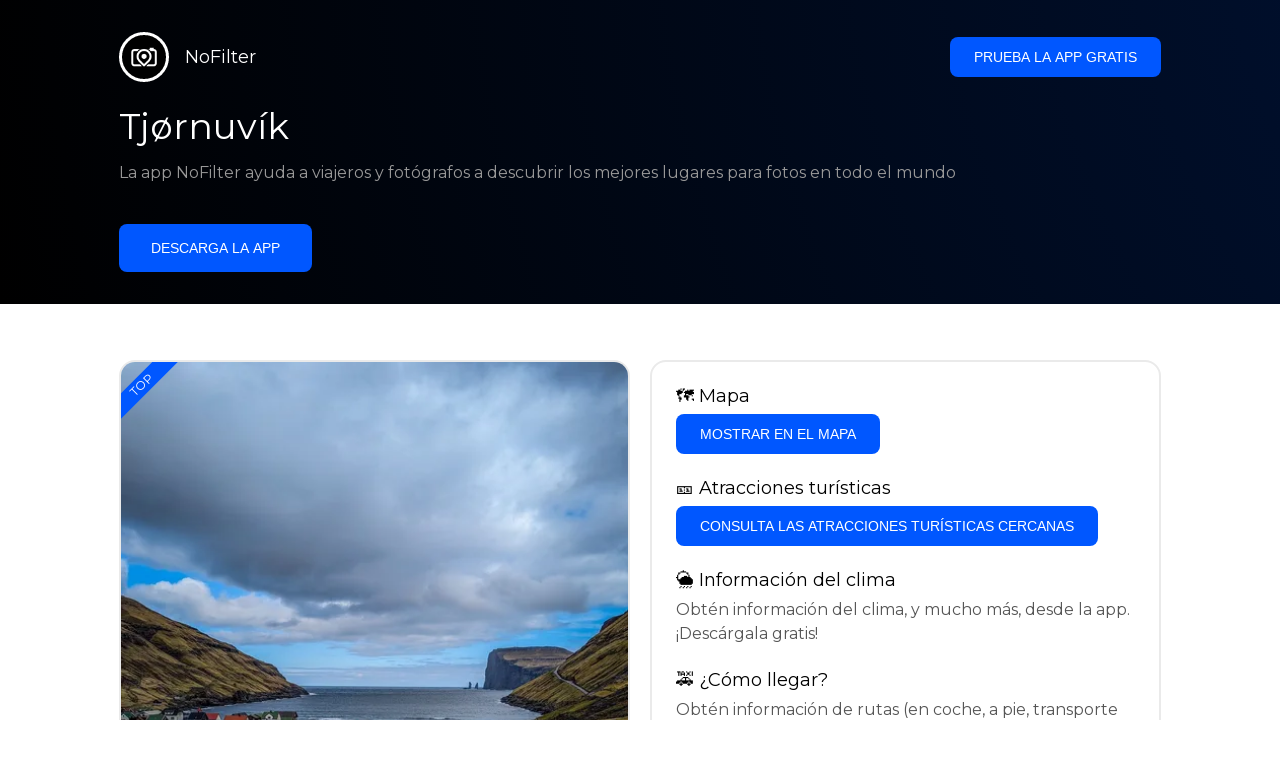

--- FILE ---
content_type: text/html; charset=utf-8
request_url: https://getnofilter.com/es/spot/tj%C3%B8rnuvik-in-faroe-islands
body_size: 7241
content:
<!DOCTYPE html><html lang="es"><head><meta charSet="utf-8"/><meta name="viewport" content="width=device-width, initial-scale=1"/><link rel="preload" href="/_next/static/media/e8f2fbee2754df70-s.p.9b7a96b4.woff2" as="font" crossorigin="" type="font/woff2"/><link rel="preload" as="image" href="https://statics.getnofilter.com/photos/small/4998ec00-0ee9-4535-ae85-77ec6a158409.webp" fetchPriority="high"/><link rel="stylesheet" href="/_next/static/chunks/f4e0acf8cdada3ec.css" data-precedence="next"/><link rel="stylesheet" href="/_next/static/chunks/a17c746e890e7cfa.css" data-precedence="next"/><link rel="preload" as="script" fetchPriority="low" href="/_next/static/chunks/4c52643e5f1cf96b.js"/><script src="/_next/static/chunks/743ef0792dd30de1.js" async=""></script><script src="/_next/static/chunks/8082ab48faca5ea1.js" async=""></script><script src="/_next/static/chunks/d7eefcf0774315f0.js" async=""></script><script src="/_next/static/chunks/turbopack-f738960383378dea.js" async=""></script><script src="/_next/static/chunks/ff1a16fafef87110.js" async=""></script><script src="/_next/static/chunks/7dd66bdf8a7e5707.js" async=""></script><script src="/_next/static/chunks/a5196e0b2ba7a278.js" async=""></script><script src="/_next/static/chunks/69506d7b84c9641d.js" async=""></script><meta name="next-size-adjust" content=""/><meta name="theme-color" content="#ffffff"/><title>Tjørnuvík - Faroe Islands</title><meta name="description" content="Tjørnuvík, ubicado en las Islas Feroe, ofrece una impresionante combinación de paisajes espectaculares, ideal para los entusiastas de la fotografía. Este pequeño pueblo está rodeado de montañas escarpadas y mira hacia el Atlántico Norte, presentando un telón de fondo crudo e indómito para la fotografía. Lo más destacado es la vista de los farallones Risin y Kellingin, que dominan el horizonte y están impregnados del folclore local. Estas formaciones son particularmente cautivadoras durante el atardecer o el amanecer y ofrecen un brillo mágico perfecto para la fotografía de paisajes. Tjørnuvík también sirve como punto de vista para capturar la aurora boreal en las Islas Feroe, y su mínima contaminación lumínica mejora la visibilidad de este fenómeno natural. La playa, con su arena negra única, ofrece un primer plano que contrasta con las imponentes montañas verdes, ideal para quienes buscan una mezcla de paisajes marítimos y montañosos escarpados en sus fotografías. Además, las tradicionales casas con techo de paja del pueblo permiten vislumbrar el estilo de vida de las Islas Feroe, añadiendo una dimensión cultural a su exploración fotográfica."/><meta name="author" content="Broda Noel"/><meta name="keywords" content="photo spots,photo location,best places to take photos,best instagrammable places,photo-travel app"/><meta name="robots" content="index, follow"/><meta name="apple-itunes-app" content="app-id=1445583976"/><meta name="fb:app_id" content="379133649596384"/><meta name="X-UA-Compatible" content="ie=edge"/><link rel="canonical" href="https://getnofilter.com/es/spot/tj%C3%B8rnuvik-in-faroe-islands"/><link rel="alternate" hrefLang="ar" href="https://getnofilter.com/ar/spot/tj%C3%B8rnuvik-in-faroe-islands"/><link rel="alternate" hrefLang="az" href="https://getnofilter.com/az/spot/tj%C3%B8rnuvik-in-faroe-islands"/><link rel="alternate" hrefLang="be" href="https://getnofilter.com/be/spot/tj%C3%B8rnuvik-in-faroe-islands"/><link rel="alternate" hrefLang="ca" href="https://getnofilter.com/ca/spot/tj%C3%B8rnuvik-in-faroe-islands"/><link rel="alternate" hrefLang="cs" href="https://getnofilter.com/cs/spot/tj%C3%B8rnuvik-in-faroe-islands"/><link rel="alternate" hrefLang="de" href="https://getnofilter.com/de/spot/tj%C3%B8rnuvik-in-faroe-islands"/><link rel="alternate" hrefLang="en" href="https://getnofilter.com/en/spot/tj%C3%B8rnuvik-in-faroe-islands"/><link rel="alternate" hrefLang="es" href="https://getnofilter.com/es/spot/tj%C3%B8rnuvik-in-faroe-islands"/><link rel="alternate" hrefLang="fa" href="https://getnofilter.com/fa/spot/tj%C3%B8rnuvik-in-faroe-islands"/><link rel="alternate" hrefLang="fr" href="https://getnofilter.com/fr/spot/tj%C3%B8rnuvik-in-faroe-islands"/><link rel="alternate" hrefLang="hi" href="https://getnofilter.com/hi/spot/tj%C3%B8rnuvik-in-faroe-islands"/><link rel="alternate" hrefLang="hr" href="https://getnofilter.com/hr/spot/tj%C3%B8rnuvik-in-faroe-islands"/><link rel="alternate" hrefLang="hu" href="https://getnofilter.com/hu/spot/tj%C3%B8rnuvik-in-faroe-islands"/><link rel="alternate" hrefLang="id" href="https://getnofilter.com/id/spot/tj%C3%B8rnuvik-in-faroe-islands"/><link rel="alternate" hrefLang="in" href="https://getnofilter.com/id/spot/tj%C3%B8rnuvik-in-faroe-islands"/><link rel="alternate" hrefLang="is" href="https://getnofilter.com/is/spot/tj%C3%B8rnuvik-in-faroe-islands"/><link rel="alternate" hrefLang="it" href="https://getnofilter.com/it/spot/tj%C3%B8rnuvik-in-faroe-islands"/><link rel="alternate" hrefLang="ja" href="https://getnofilter.com/ja/spot/tj%C3%B8rnuvik-in-faroe-islands"/><link rel="alternate" hrefLang="ko" href="https://getnofilter.com/ko/spot/tj%C3%B8rnuvik-in-faroe-islands"/><link rel="alternate" hrefLang="nl" href="https://getnofilter.com/nl/spot/tj%C3%B8rnuvik-in-faroe-islands"/><link rel="alternate" hrefLang="pl" href="https://getnofilter.com/pl/spot/tj%C3%B8rnuvik-in-faroe-islands"/><link rel="alternate" hrefLang="pt" href="https://getnofilter.com/pt/spot/tj%C3%B8rnuvik-in-faroe-islands"/><link rel="alternate" hrefLang="ro" href="https://getnofilter.com/ro/spot/tj%C3%B8rnuvik-in-faroe-islands"/><link rel="alternate" hrefLang="ru" href="https://getnofilter.com/ru/spot/tj%C3%B8rnuvik-in-faroe-islands"/><link rel="alternate" hrefLang="sk" href="https://getnofilter.com/sk/spot/tj%C3%B8rnuvik-in-faroe-islands"/><link rel="alternate" hrefLang="sv" href="https://getnofilter.com/sv/spot/tj%C3%B8rnuvik-in-faroe-islands"/><link rel="alternate" hrefLang="th" href="https://getnofilter.com/th/spot/tj%C3%B8rnuvik-in-faroe-islands"/><link rel="alternate" hrefLang="tr" href="https://getnofilter.com/tr/spot/tj%C3%B8rnuvik-in-faroe-islands"/><link rel="alternate" hrefLang="uk" href="https://getnofilter.com/uk/spot/tj%C3%B8rnuvik-in-faroe-islands"/><link rel="alternate" hrefLang="vi" href="https://getnofilter.com/vi/spot/tj%C3%B8rnuvik-in-faroe-islands"/><link rel="alternate" hrefLang="zh" href="https://getnofilter.com/zh/spot/tj%C3%B8rnuvik-in-faroe-islands"/><meta property="og:title" content="Tjørnuvík - Faroe Islands"/><meta property="og:description" content="Tjørnuvík, ubicado en las Islas Feroe, ofrece una impresionante combinación de paisajes espectaculares, ideal para los entusiastas de la fotografía. Este pequeño pueblo está rodeado de montañas escarpadas y mira hacia el Atlántico Norte, presentando un telón de fondo crudo e indómito para la fotografía. Lo más destacado es la vista de los farallones Risin y Kellingin, que dominan el horizonte y están impregnados del folclore local. Estas formaciones son particularmente cautivadoras durante el atardecer o el amanecer y ofrecen un brillo mágico perfecto para la fotografía de paisajes. Tjørnuvík también sirve como punto de vista para capturar la aurora boreal en las Islas Feroe, y su mínima contaminación lumínica mejora la visibilidad de este fenómeno natural. La playa, con su arena negra única, ofrece un primer plano que contrasta con las imponentes montañas verdes, ideal para quienes buscan una mezcla de paisajes marítimos y montañosos escarpados en sus fotografías. Además, las tradicionales casas con techo de paja del pueblo permiten vislumbrar el estilo de vida de las Islas Feroe, añadiendo una dimensión cultural a su exploración fotográfica."/><meta property="og:url" content="https://getnofilter.com/es/spot/tj%C3%B8rnuvik-in-faroe-islands"/><meta property="og:site_name" content="NoFilter®"/><meta property="og:locale" content="es"/><meta property="og:image" content="https://statics.getnofilter.com/photos/regular/4998ec00-0ee9-4535-ae85-77ec6a158409.webp"/><meta property="og:image:width" content="3072"/><meta property="og:image:height" content="4080"/><meta property="og:image:alt" content="Tjørnuvík - Faroe Islands"/><meta property="og:type" content="website"/><meta name="twitter:card" content="summary_large_image"/><meta name="twitter:title" content="Tjørnuvík - Faroe Islands"/><meta name="twitter:description" content="Tjørnuvík, ubicado en las Islas Feroe, ofrece una impresionante combinación de paisajes espectaculares, ideal para los entusiastas de la fotografía. Este pequeño pueblo está rodeado de montañas escarpadas y mira hacia el Atlántico Norte, presentando un telón de fondo crudo e indómito para la fotografía. Lo más destacado es la vista de los farallones Risin y Kellingin, que dominan el horizonte y están impregnados del folclore local. Estas formaciones son particularmente cautivadoras durante el atardecer o el amanecer y ofrecen un brillo mágico perfecto para la fotografía de paisajes. Tjørnuvík también sirve como punto de vista para capturar la aurora boreal en las Islas Feroe, y su mínima contaminación lumínica mejora la visibilidad de este fenómeno natural. La playa, con su arena negra única, ofrece un primer plano que contrasta con las imponentes montañas verdes, ideal para quienes buscan una mezcla de paisajes marítimos y montañosos escarpados en sus fotografías. Además, las tradicionales casas con techo de paja del pueblo permiten vislumbrar el estilo de vida de las Islas Feroe, añadiendo una dimensión cultural a su exploración fotográfica."/><meta name="twitter:image" content="https://statics.getnofilter.com/photos/regular/4998ec00-0ee9-4535-ae85-77ec6a158409.webp"/><meta name="twitter:image:width" content="3072"/><meta name="twitter:image:height" content="4080"/><meta name="twitter:image:alt" content="Tjørnuvík - Faroe Islands"/><link rel="shortcut icon" href="/img/favicon-small.png"/><link rel="apple-touch-icon" href="/img/favicon.png"/><script src="/_next/static/chunks/a6dad97d9634a72d.js" noModule=""></script></head><body class="montserrat_a82a09f6-module__zj2oXG__className"><div hidden=""><!--$--><!--/$--></div><div class="Header-module__ldgnoG__root"><div class="content-wrapper"><div class="Header-module__ldgnoG__top"><a class="Logo-module__FeqWJG__root" href="/es"><div class="Logo-module__FeqWJG__image"></div><div class="Logo-module__FeqWJG__text">NoFilter</div></a><div class="desktopOnly"><button class="Button-module__e7WGRa__root   ">Prueba la app gratis</button></div></div><div class="Header-module__ldgnoG__center"><div class="Header-module__ldgnoG__left"><h1>Tjørnuvík</h1><p>La app NoFilter ayuda a viajeros y fotógrafos a descubrir los mejores lugares para fotos en todo el mundo</p><button class="Button-module__e7WGRa__root Button-module__e7WGRa__big  ">Descarga la app</button></div></div></div></div><div class="Spot-module__d2znca__root"><div class="content-wrapper" id="content"><article class="TheSpot-module__2jdcOG__root"><div class="TheSpot-module__2jdcOG__wrapper"><div class="TheSpot-module__2jdcOG__photo" data-n="1"><figure><img fetchPriority="high" class="img" src="https://statics.getnofilter.com/photos/small/4998ec00-0ee9-4535-ae85-77ec6a158409.webp" alt="Tjørnuvík - Faroe Islands" style="width:100%;aspect-ratio:0.7529411764705882"/><figcaption>Tjørnuvík - Faroe Islands</figcaption><div class="TheSpot-module__2jdcOG__data"><div class="TheSpot-module__2jdcOG__by"><div class="TheSpot-module__2jdcOG__avatar" style="background-image:url(https://statics.getnofilter.com/avatars/df914e94-b4a8-4ef1-98f2-aa44cb88adaf.jpg)"></div><a href="/es/pandorum">pandorum</a></div><div class="TheSpot-module__2jdcOG__name">Tjørnuvík</div><div class="TheSpot-module__2jdcOG__from">📍 <!-- -->Faroe Islands</div></div><div class="TheSpot-module__2jdcOG__description"><span>Tjørnuvík, ubicado en las Islas Feroe, ofrece una impresionante combinación de paisajes espectaculares, ideal para los entusiastas de la fotografía. Este pequeño pueblo está rodeado de montañas escarpadas y mira hacia el Atlántico Norte, presentando un telón de fondo crudo e indómito para la fotografía. Lo más destacado es la vista de los farallones Risin y Kellingin, que dominan el horizonte y están impregnados del folclore local. Estas formaciones son particularmente cautivadoras durante el atardecer o el amanecer y ofrecen un brillo mágico perfecto para la fotografía de paisajes. Tjørnuvík también sirve como punto de vista para capturar la aurora boreal en las Islas Feroe, y su mínima contaminación lumínica mejora la visibilidad de este fenómeno natural. La playa, con su arena negra única, ofrece un primer plano que contrasta con las imponentes montañas verdes, ideal para quienes buscan una mezcla de paisajes marítimos y montañosos escarpados en sus fotografías. Además, las tradicionales casas con techo de paja del pueblo permiten vislumbrar el estilo de vida de las Islas Feroe, añadiendo una dimensión cultural a su exploración fotográfica.</span></div></figure><div class="TheSpot-module__2jdcOG__top">TOP</div></div><div class="TheSpot-module__2jdcOG__actions"><h2 style="margin-top:0">🗺 <!-- -->Mapa</h2><button class="Button-module__e7WGRa__root   TheSpot-module__2jdcOG__checkButton">Mostrar en el mapa</button><h2>🎫 <!-- -->Atracciones turísticas</h2><button class="Button-module__e7WGRa__root   TheSpot-module__2jdcOG__checkButton">Consulta las atracciones turísticas cercanas</button><h2>🌦 <!-- -->Información del clima</h2><div class="TheSpot-module__2jdcOG__action_text">Obtén información del clima, y mucho más, desde la app. ¡Descárgala gratis!</div><h2>🚕 <!-- -->¿Cómo llegar?</h2><div class="TheSpot-module__2jdcOG__action_text">Obtén información de rutas (en coche, a pie, transporte público, etc.), y mucho más, desde la app. ¡Descárgala gratis!</div></div></div></article><div class="Spot-module__d2znca__download"><div class="JoinToday-module__8RVVCq__root"><div class="JoinToday-module__8RVVCq__wrapper"><div class="JoinToday-module__8RVVCq__text">¿Quieres ver más?<br/>Descarga la app. ¡Es gratis!</div><div class="JoinToday-module__8RVVCq__download"><button class="Button-module__e7WGRa__root Button-module__e7WGRa__big Button-module__e7WGRa__secondary ">Haz clic aquí</button></div></div></div></div></div></div><!--$--><!--/$--><div class="Footer-module__Grjkva__root"><div class="content-wrapper"><div class="Footer-module__Grjkva__wrapper"><div class="Footer-module__Grjkva__left"><div>NoFilter</div><div class="Footer-module__Grjkva__lema">Descubre los mejores lugares para fotos cercanos y en todo el mundo. Encuentra ubicaciones impresionantes revisadas por fotógrafos. App gratuita para Android e iOS</div><div class="Footer-module__Grjkva__title">Redes sociales</div><div class="Footer-module__Grjkva__socialMedia"><a href="https://instagram.com/getnofilter" target="_blank" rel="noopener noreferrer">@getnofilter</a></div></div><div class="Footer-module__Grjkva__center"><div><div class="Footer-module__Grjkva__title">Enlaces útiles</div><ul><li><a href="/es/blog">Blog</a></li><li><a href="/es/terms-of-use">Términos de uso</a></li><li><a href="/es/privacy-policy">Política de privacidad</a></li><li><a href="/es/developers">Developers</a></li><li><a href="es/brand-toolkit">Brand Toolkit</a></li><li><a href="/es/contact">Contáctanos</a></li></ul></div></div><div class="Footer-module__Grjkva__right"><div class="Footer-module__Grjkva__title">¿Quieres ver más?<br/>Descarga la app. ¡Es gratis!</div></div></div></div><div class="Footer-module__Grjkva__bottom"><div class="content-wrapper"><div>© Copyright - NoFilter</div></div></div></div><script src="/_next/static/chunks/4c52643e5f1cf96b.js" id="_R_" async=""></script><script>(self.__next_f=self.__next_f||[]).push([0])</script><script>self.__next_f.push([1,"1:\"$Sreact.fragment\"\n2:I[39756,[\"/_next/static/chunks/ff1a16fafef87110.js\",\"/_next/static/chunks/7dd66bdf8a7e5707.js\"],\"default\"]\n3:I[37457,[\"/_next/static/chunks/ff1a16fafef87110.js\",\"/_next/static/chunks/7dd66bdf8a7e5707.js\"],\"default\"]\n6:I[97367,[\"/_next/static/chunks/ff1a16fafef87110.js\",\"/_next/static/chunks/7dd66bdf8a7e5707.js\"],\"OutletBoundary\"]\n8:I[11533,[\"/_next/static/chunks/ff1a16fafef87110.js\",\"/_next/static/chunks/7dd66bdf8a7e5707.js\"],\"AsyncMetadataOutlet\"]\na:I[97367,[\"/_next/static/chunks/ff1a16fafef87110.js\",\"/_next/static/chunks/7dd66bdf8a7e5707.js\"],\"ViewportBoundary\"]\nc:I[97367,[\"/_next/static/chunks/ff1a16fafef87110.js\",\"/_next/static/chunks/7dd66bdf8a7e5707.js\"],\"MetadataBoundary\"]\nd:\"$Sreact.suspense\"\nf:I[68027,[],\"default\"]\n:HL[\"/_next/static/chunks/f4e0acf8cdada3ec.css\",\"style\"]\n:HL[\"/_next/static/media/e8f2fbee2754df70-s.p.9b7a96b4.woff2\",\"font\",{\"crossOrigin\":\"\",\"type\":\"font/woff2\"}]\n:HL[\"/_next/static/chunks/a17c746e890e7cfa.css\",\"style\"]\n"])</script><script>self.__next_f.push([1,"0:{\"P\":null,\"b\":\"UWq--zfgyL_2KVJYeWQsF\",\"p\":\"\",\"c\":[\"\",\"es\",\"spot\",\"tj%C3%B8rnuvik-in-faroe-islands\"],\"i\":false,\"f\":[[[\"\",{\"children\":[[\"lang\",\"es\",\"d\"],{\"children\":[\"spot\",{\"children\":[[\"slug\",\"tj%C3%B8rnuvik-in-faroe-islands\",\"d\"],{\"children\":[\"__PAGE__\",{}]}]}]},\"$undefined\",\"$undefined\",true]}],[\"\",[\"$\",\"$1\",\"c\",{\"children\":[null,[\"$\",\"$L2\",null,{\"parallelRouterKey\":\"children\",\"error\":\"$undefined\",\"errorStyles\":\"$undefined\",\"errorScripts\":\"$undefined\",\"template\":[\"$\",\"$L3\",null,{}],\"templateStyles\":\"$undefined\",\"templateScripts\":\"$undefined\",\"notFound\":[[[\"$\",\"title\",null,{\"children\":\"404: This page could not be found.\"}],[\"$\",\"div\",null,{\"style\":{\"fontFamily\":\"system-ui,\\\"Segoe UI\\\",Roboto,Helvetica,Arial,sans-serif,\\\"Apple Color Emoji\\\",\\\"Segoe UI Emoji\\\"\",\"height\":\"100vh\",\"textAlign\":\"center\",\"display\":\"flex\",\"flexDirection\":\"column\",\"alignItems\":\"center\",\"justifyContent\":\"center\"},\"children\":[\"$\",\"div\",null,{\"children\":[[\"$\",\"style\",null,{\"dangerouslySetInnerHTML\":{\"__html\":\"body{color:#000;background:#fff;margin:0}.next-error-h1{border-right:1px solid rgba(0,0,0,.3)}@media (prefers-color-scheme:dark){body{color:#fff;background:#000}.next-error-h1{border-right:1px solid rgba(255,255,255,.3)}}\"}}],[\"$\",\"h1\",null,{\"className\":\"next-error-h1\",\"style\":{\"display\":\"inline-block\",\"margin\":\"0 20px 0 0\",\"padding\":\"0 23px 0 0\",\"fontSize\":24,\"fontWeight\":500,\"verticalAlign\":\"top\",\"lineHeight\":\"49px\"},\"children\":404}],[\"$\",\"div\",null,{\"style\":{\"display\":\"inline-block\"},\"children\":[\"$\",\"h2\",null,{\"style\":{\"fontSize\":14,\"fontWeight\":400,\"lineHeight\":\"49px\",\"margin\":0},\"children\":\"This page could not be found.\"}]}]]}]}]],[]],\"forbidden\":\"$undefined\",\"unauthorized\":\"$undefined\"}]]}],{\"children\":[[\"lang\",\"es\",\"d\"],[\"$\",\"$1\",\"c\",{\"children\":[[[\"$\",\"link\",\"0\",{\"rel\":\"stylesheet\",\"href\":\"/_next/static/chunks/f4e0acf8cdada3ec.css\",\"precedence\":\"next\",\"crossOrigin\":\"$undefined\",\"nonce\":\"$undefined\"}],[\"$\",\"script\",\"script-0\",{\"src\":\"/_next/static/chunks/a5196e0b2ba7a278.js\",\"async\":true,\"nonce\":\"$undefined\"}]],\"$L4\"]}],{\"children\":[\"spot\",[\"$\",\"$1\",\"c\",{\"children\":[null,[\"$\",\"$L2\",null,{\"parallelRouterKey\":\"children\",\"error\":\"$undefined\",\"errorStyles\":\"$undefined\",\"errorScripts\":\"$undefined\",\"template\":[\"$\",\"$L3\",null,{}],\"templateStyles\":\"$undefined\",\"templateScripts\":\"$undefined\",\"notFound\":\"$undefined\",\"forbidden\":\"$undefined\",\"unauthorized\":\"$undefined\"}]]}],{\"children\":[[\"slug\",\"tj%C3%B8rnuvik-in-faroe-islands\",\"d\"],[\"$\",\"$1\",\"c\",{\"children\":[null,[\"$\",\"$L2\",null,{\"parallelRouterKey\":\"children\",\"error\":\"$undefined\",\"errorStyles\":\"$undefined\",\"errorScripts\":\"$undefined\",\"template\":[\"$\",\"$L3\",null,{}],\"templateStyles\":\"$undefined\",\"templateScripts\":\"$undefined\",\"notFound\":\"$undefined\",\"forbidden\":\"$undefined\",\"unauthorized\":\"$undefined\"}]]}],{\"children\":[\"__PAGE__\",[\"$\",\"$1\",\"c\",{\"children\":[\"$L5\",[[\"$\",\"link\",\"0\",{\"rel\":\"stylesheet\",\"href\":\"/_next/static/chunks/a17c746e890e7cfa.css\",\"precedence\":\"next\",\"crossOrigin\":\"$undefined\",\"nonce\":\"$undefined\"}],[\"$\",\"script\",\"script-0\",{\"src\":\"/_next/static/chunks/69506d7b84c9641d.js\",\"async\":true,\"nonce\":\"$undefined\"}]],[\"$\",\"$L6\",null,{\"children\":[\"$L7\",[\"$\",\"$L8\",null,{\"promise\":\"$@9\"}]]}]]}],{},null,false]},null,false]},null,false]},null,false]},null,false],[\"$\",\"$1\",\"h\",{\"children\":[null,[[\"$\",\"$La\",null,{\"children\":\"$Lb\"}],[\"$\",\"meta\",null,{\"name\":\"next-size-adjust\",\"content\":\"\"}]],[\"$\",\"$Lc\",null,{\"children\":[\"$\",\"div\",null,{\"hidden\":true,\"children\":[\"$\",\"$d\",null,{\"fallback\":null,\"children\":\"$Le\"}]}]}]]}],false]],\"m\":\"$undefined\",\"G\":[\"$f\",[]],\"s\":false,\"S\":true}\n"])</script><script>self.__next_f.push([1,"10:I[22016,[\"/_next/static/chunks/a5196e0b2ba7a278.js\",\"/_next/static/chunks/69506d7b84c9641d.js\"],\"default\"]\n"])</script><script>self.__next_f.push([1,"4:[\"$\",\"html\",null,{\"lang\":\"es\",\"children\":[\"$\",\"body\",null,{\"className\":\"montserrat_a82a09f6-module__zj2oXG__className\",\"children\":[[\"$\",\"$L2\",null,{\"parallelRouterKey\":\"children\",\"error\":\"$undefined\",\"errorStyles\":\"$undefined\",\"errorScripts\":\"$undefined\",\"template\":[\"$\",\"$L3\",null,{}],\"templateStyles\":\"$undefined\",\"templateScripts\":\"$undefined\",\"notFound\":\"$undefined\",\"forbidden\":\"$undefined\",\"unauthorized\":\"$undefined\"}],[\"$\",\"div\",null,{\"className\":\"Footer-module__Grjkva__root\",\"children\":[[\"$\",\"div\",null,{\"className\":\"content-wrapper\",\"children\":[\"$\",\"div\",null,{\"className\":\"Footer-module__Grjkva__wrapper\",\"children\":[[\"$\",\"div\",null,{\"className\":\"Footer-module__Grjkva__left\",\"children\":[[\"$\",\"div\",null,{\"children\":\"NoFilter\"}],[\"$\",\"div\",null,{\"className\":\"Footer-module__Grjkva__lema\",\"children\":\"Descubre los mejores lugares para fotos cercanos y en todo el mundo. Encuentra ubicaciones impresionantes revisadas por fotógrafos. App gratuita para Android e iOS\"}],[\"$\",\"div\",null,{\"className\":\"Footer-module__Grjkva__title\",\"children\":\"Redes sociales\"}],[\"$\",\"div\",null,{\"className\":\"Footer-module__Grjkva__socialMedia\",\"children\":[\"$\",\"a\",null,{\"href\":\"https://instagram.com/getnofilter\",\"target\":\"_blank\",\"rel\":\"noopener noreferrer\",\"children\":\"@getnofilter\"}]}]]}],[\"$\",\"div\",null,{\"className\":\"Footer-module__Grjkva__center\",\"children\":[\"$\",\"div\",null,{\"className\":\"$undefined\",\"children\":[[\"$\",\"div\",null,{\"className\":\"Footer-module__Grjkva__title\",\"children\":\"Enlaces útiles\"}],[\"$\",\"ul\",null,{\"children\":[[\"$\",\"li\",null,{\"children\":[\"$\",\"$L10\",null,{\"href\":\"/es/blog\",\"prefetch\":false,\"children\":\"Blog\"}]}],[\"$\",\"li\",null,{\"children\":[\"$\",\"$L10\",null,{\"href\":\"/es/terms-of-use\",\"prefetch\":false,\"children\":\"Términos de uso\"}]}],[\"$\",\"li\",null,{\"children\":[\"$\",\"$L10\",null,{\"href\":\"/es/privacy-policy\",\"prefetch\":false,\"children\":\"Política de privacidad\"}]}],[\"$\",\"li\",null,{\"children\":[\"$\",\"$L10\",null,{\"href\":\"/es/developers\",\"prefetch\":false,\"children\":\"Developers\"}]}],[\"$\",\"li\",null,{\"children\":[\"$\",\"$L10\",null,{\"href\":\"es/brand-toolkit\",\"prefetch\":false,\"children\":\"Brand Toolkit\"}]}],[\"$\",\"li\",null,{\"children\":[\"$\",\"$L10\",null,{\"href\":\"/es/contact\",\"prefetch\":false,\"children\":\"Contáctanos\"}]}]]}]]}]}],[\"$\",\"div\",null,{\"className\":\"Footer-module__Grjkva__right\",\"children\":[\"$\",\"div\",null,{\"className\":\"Footer-module__Grjkva__title\",\"children\":[\"¿Quieres ver más?\",[\"$\",\"br\",null,{}],\"Descarga la app. ¡Es gratis!\"]}]}]]}]}],[\"$\",\"div\",null,{\"className\":\"Footer-module__Grjkva__bottom\",\"children\":[\"$\",\"div\",null,{\"className\":\"content-wrapper\",\"children\":[\"$\",\"div\",null,{\"children\":\"© Copyright - NoFilter\"}]}]}]]}]]}]}]\n"])</script><script>self.__next_f.push([1,"b:[[\"$\",\"meta\",\"0\",{\"charSet\":\"utf-8\"}],[\"$\",\"meta\",\"1\",{\"name\":\"viewport\",\"content\":\"width=device-width, initial-scale=1\"}],[\"$\",\"meta\",\"2\",{\"name\":\"theme-color\",\"content\":\"#ffffff\"}]]\n7:null\n"])</script><script>self.__next_f.push([1,"11:I[79520,[\"/_next/static/chunks/a5196e0b2ba7a278.js\",\"/_next/static/chunks/69506d7b84c9641d.js\"],\"\"]\n12:T1088,"])</script><script>self.__next_f.push([1,"[{\"@context\":\"https://schema.org/\",\"@type\":\"WebPage\",\"@id\":\"https://getnofilter.com/es/spot/tjørnuvik-in-faroe-islands#webpage\",\"url\":\"https://getnofilter.com/es/spot/tjørnuvik-in-faroe-islands\",\"name\":\"Tjørnuvík - Faroe Islands\",\"description\":\"Tjørnuvík, ubicado en las Islas Feroe, ofrece una impresionante combinación de paisajes espectaculares, ideal para los entusiastas de la fotografía. Este pequeño pueblo está rodeado de montañas escarpadas y mira hacia el Atlántico Norte, presentando un telón de fondo crudo e indómito para la fotografía. Lo más destacado es la vista de los farallones Risin y Kellingin, que dominan el horizonte y están impregnados del folclore local. Estas formaciones son particularmente cautivadoras durante el atardecer o el amanecer y ofrecen un brillo mágico perfecto para la fotografía de paisajes. Tjørnuvík también sirve como punto de vista para capturar la aurora boreal en las Islas Feroe, y su mínima contaminación lumínica mejora la visibilidad de este fenómeno natural. La playa, con su arena negra única, ofrece un primer plano que contrasta con las imponentes montañas verdes, ideal para quienes buscan una mezcla de paisajes marítimos y montañosos escarpados en sus fotografías. Además, las tradicionales casas con techo de paja del pueblo permiten vislumbrar el estilo de vida de las Islas Feroe, añadiendo una dimensión cultural a su exploración fotográfica.\",\"inLanguage\":\"es\",\"isPartOf\":\"https://getnofilter.com\",\"primaryImageOfPage\":{\"@id\":\"https://getnofilter.com/es/spot/tjørnuvik-in-faroe-islands#image\"},\"mainEntity\":{\"@id\":\"https://getnofilter.com/es/spot/tjørnuvik-in-faroe-islands#place\"}},{\"@context\":\"https://schema.org/\",\"@type\":\"Place\",\"@id\":\"https://getnofilter.com/es/spot/tjørnuvik-in-faroe-islands#place\",\"mainEntityOfPage\":\"https://getnofilter.com/es/spot/tjørnuvik-in-faroe-islands#webpage\",\"url\":\"https://getnofilter.com/es/spot/tjørnuvik-in-faroe-islands\",\"hasMap\":\"https://getnofilter.com/es/spot/tjørnuvik-in-faroe-islands\",\"name\":\"Tjørnuvík - Faroe Islands\",\"description\":\"Tjørnuvík, ubicado en las Islas Feroe, ofrece una impresionante combinación de paisajes espectaculares, ideal para los entusiastas de la fotografía. Este pequeño pueblo está rodeado de montañas escarpadas y mira hacia el Atlántico Norte, presentando un telón de fondo crudo e indómito para la fotografía. Lo más destacado es la vista de los farallones Risin y Kellingin, que dominan el horizonte y están impregnados del folclore local. Estas formaciones son particularmente cautivadoras durante el atardecer o el amanecer y ofrecen un brillo mágico perfecto para la fotografía de paisajes. Tjørnuvík también sirve como punto de vista para capturar la aurora boreal en las Islas Feroe, y su mínima contaminación lumínica mejora la visibilidad de este fenómeno natural. La playa, con su arena negra única, ofrece un primer plano que contrasta con las imponentes montañas verdes, ideal para quienes buscan una mezcla de paisajes marítimos y montañosos escarpados en sus fotografías. Además, las tradicionales casas con techo de paja del pueblo permiten vislumbrar el estilo de vida de las Islas Feroe, añadiendo una dimensión cultural a su exploración fotográfica.\",\"image\":\"https://statics.getnofilter.com/photos/regular/4998ec00-0ee9-4535-ae85-77ec6a158409.webp\",\"latitude\":62.286987907364555,\"longitude\":-7.148409225046635,\"geo\":{\"@type\":\"GeoCoordinates\",\"latitude\":62.286987907364555,\"longitude\":-7.148409225046635},\"address\":{\"@type\":\"PostalAddress\",\"addressCountry\":\"Faroe Islands\",\"addressLocality\":\"Faroe Islands\"},\"publicAccess\":true},{\"@context\":\"https://schema.org/\",\"@type\":\"ImageObject\",\"@id\":\"https://getnofilter.com/es/spot/tjørnuvik-in-faroe-islands#image\",\"contentUrl\":\"https://statics.getnofilter.com/photos/regular/4998ec00-0ee9-4535-ae85-77ec6a158409.webp\",\"license\":\"https://getnofilter.com/terms-of-use\",\"acquireLicensePage\":\"https://getnofilter.com/terms-of-use\",\"creditText\":\"NoFilter \u0026 Photo author\",\"width\":3072,\"height\":4080,\"caption\":\"Tjørnuvík - Faroe Islands\",\"creator\":{\"@type\":\"Person\",\"name\":\"pandorum\"},\"representativeOfPage\":true,\"copyrightNotice\":\"NoFilter \u0026 Photo author\"}]"])</script><script>self.__next_f.push([1,"5:[[\"$\",\"$L11\",null,{\"id\":\"spot-jsonld\",\"type\":\"application/ld+json\",\"dangerouslySetInnerHTML\":{\"__html\":\"$12\"}}],\"$L13\",\"$L14\",\"$L15\"]\n16:T4a9,"])</script><script>self.__next_f.push([1,"Tjørnuvík, ubicado en las Islas Feroe, ofrece una impresionante combinación de paisajes espectaculares, ideal para los entusiastas de la fotografía. Este pequeño pueblo está rodeado de montañas escarpadas y mira hacia el Atlántico Norte, presentando un telón de fondo crudo e indómito para la fotografía. Lo más destacado es la vista de los farallones Risin y Kellingin, que dominan el horizonte y están impregnados del folclore local. Estas formaciones son particularmente cautivadoras durante el atardecer o el amanecer y ofrecen un brillo mágico perfecto para la fotografía de paisajes. Tjørnuvík también sirve como punto de vista para capturar la aurora boreal en las Islas Feroe, y su mínima contaminación lumínica mejora la visibilidad de este fenómeno natural. La playa, con su arena negra única, ofrece un primer plano que contrasta con las imponentes montañas verdes, ideal para quienes buscan una mezcla de paisajes marítimos y montañosos escarpados en sus fotografías. Además, las tradicionales casas con techo de paja del pueblo permiten vislumbrar el estilo de vida de las Islas Feroe, añadiendo una dimensión cultural a su exploración fotográfica."])</script><script>self.__next_f.push([1,"9:{\"metadata\":[[\"$\",\"title\",\"0\",{\"children\":\"Tjørnuvík - Faroe Islands\"}],[\"$\",\"meta\",\"1\",{\"name\":\"description\",\"content\":\"$16\"}],[\"$\",\"meta\",\"2\",{\"name\":\"author\",\"content\":\"Broda Noel\"}],[\"$\",\"meta\",\"3\",{\"name\":\"keywords\",\"content\":\"photo spots,photo location,best places to take photos,best instagrammable places,photo-travel app\"}],[\"$\",\"meta\",\"4\",{\"name\":\"robots\",\"content\":\"index, follow\"}],[\"$\",\"meta\",\"5\",{\"name\":\"apple-itunes-app\",\"content\":\"app-id=1445583976\"}],[\"$\",\"meta\",\"6\",{\"name\":\"fb:app_id\",\"content\":\"379133649596384\"}],[\"$\",\"meta\",\"7\",{\"name\":\"X-UA-Compatible\",\"content\":\"ie=edge\"}],[\"$\",\"link\",\"8\",{\"rel\":\"canonical\",\"href\":\"https://getnofilter.com/es/spot/tj%C3%B8rnuvik-in-faroe-islands\"}],[\"$\",\"link\",\"9\",{\"rel\":\"alternate\",\"hrefLang\":\"ar\",\"href\":\"https://getnofilter.com/ar/spot/tj%C3%B8rnuvik-in-faroe-islands\"}],[\"$\",\"link\",\"10\",{\"rel\":\"alternate\",\"hrefLang\":\"az\",\"href\":\"https://getnofilter.com/az/spot/tj%C3%B8rnuvik-in-faroe-islands\"}],[\"$\",\"link\",\"11\",{\"rel\":\"alternate\",\"hrefLang\":\"be\",\"href\":\"https://getnofilter.com/be/spot/tj%C3%B8rnuvik-in-faroe-islands\"}],[\"$\",\"link\",\"12\",{\"rel\":\"alternate\",\"hrefLang\":\"ca\",\"href\":\"https://getnofilter.com/ca/spot/tj%C3%B8rnuvik-in-faroe-islands\"}],[\"$\",\"link\",\"13\",{\"rel\":\"alternate\",\"hrefLang\":\"cs\",\"href\":\"https://getnofilter.com/cs/spot/tj%C3%B8rnuvik-in-faroe-islands\"}],[\"$\",\"link\",\"14\",{\"rel\":\"alternate\",\"hrefLang\":\"de\",\"href\":\"https://getnofilter.com/de/spot/tj%C3%B8rnuvik-in-faroe-islands\"}],[\"$\",\"link\",\"15\",{\"rel\":\"alternate\",\"hrefLang\":\"en\",\"href\":\"https://getnofilter.com/en/spot/tj%C3%B8rnuvik-in-faroe-islands\"}],[\"$\",\"link\",\"16\",{\"rel\":\"alternate\",\"hrefLang\":\"es\",\"href\":\"https://getnofilter.com/es/spot/tj%C3%B8rnuvik-in-faroe-islands\"}],[\"$\",\"link\",\"17\",{\"rel\":\"alternate\",\"hrefLang\":\"fa\",\"href\":\"https://getnofilter.com/fa/spot/tj%C3%B8rnuvik-in-faroe-islands\"}],[\"$\",\"link\",\"18\",{\"rel\":\"alternate\",\"hrefLang\":\"fr\",\"href\":\"https://getnofilter.com/fr/spot/tj%C3%B8rnuvik-in-faroe-islands\"}],[\"$\",\"link\",\"19\",{\"rel\":\"alternate\",\"hrefLang\":\"hi\",\"href\":\"https://getnofilter.com/hi/spot/tj%C3%B8rnuvik-in-faroe-islands\"}],[\"$\",\"link\",\"20\",{\"rel\":\"alternate\",\"hrefLang\":\"hr\",\"href\":\"https://getnofilter.com/hr/spot/tj%C3%B8rnuvik-in-faroe-islands\"}],[\"$\",\"link\",\"21\",{\"rel\":\"alternate\",\"hrefLang\":\"hu\",\"href\":\"https://getnofilter.com/hu/spot/tj%C3%B8rnuvik-in-faroe-islands\"}],[\"$\",\"link\",\"22\",{\"rel\":\"alternate\",\"hrefLang\":\"id\",\"href\":\"https://getnofilter.com/id/spot/tj%C3%B8rnuvik-in-faroe-islands\"}],[\"$\",\"link\",\"23\",{\"rel\":\"alternate\",\"hrefLang\":\"in\",\"href\":\"https://getnofilter.com/id/spot/tj%C3%B8rnuvik-in-faroe-islands\"}],[\"$\",\"link\",\"24\",{\"rel\":\"alternate\",\"hrefLang\":\"is\",\"href\":\"https://getnofilter.com/is/spot/tj%C3%B8rnuvik-in-faroe-islands\"}],\"$L17\",\"$L18\",\"$L19\",\"$L1a\",\"$L1b\",\"$L1c\",\"$L1d\",\"$L1e\",\"$L1f\",\"$L20\",\"$L21\",\"$L22\",\"$L23\",\"$L24\",\"$L25\",\"$L26\",\"$L27\",\"$L28\",\"$L29\",\"$L2a\",\"$L2b\",\"$L2c\",\"$L2d\",\"$L2e\",\"$L2f\",\"$L30\",\"$L31\",\"$L32\",\"$L33\",\"$L34\",\"$L35\",\"$L36\",\"$L37\",\"$L38\",\"$L39\"],\"error\":null,\"digest\":\"$undefined\"}\n"])</script><script>self.__next_f.push([1,"e:\"$9:metadata\"\n"])</script><script>self.__next_f.push([1,"3a:I[752,[\"/_next/static/chunks/a5196e0b2ba7a278.js\",\"/_next/static/chunks/69506d7b84c9641d.js\"],\"default\"]\n3b:I[64021,[\"/_next/static/chunks/a5196e0b2ba7a278.js\",\"/_next/static/chunks/69506d7b84c9641d.js\"],\"default\"]\n3c:I[15512,[\"/_next/static/chunks/a5196e0b2ba7a278.js\",\"/_next/static/chunks/69506d7b84c9641d.js\"],\"default\"]\n40:I[27201,[\"/_next/static/chunks/ff1a16fafef87110.js\",\"/_next/static/chunks/7dd66bdf8a7e5707.js\"],\"IconMark\"]\n"])</script><script>self.__next_f.push([1,"13:[\"$\",\"div\",null,{\"className\":\"Header-module__ldgnoG__root\",\"children\":[\"$\",\"div\",null,{\"className\":\"content-wrapper\",\"children\":[[\"$\",\"div\",null,{\"className\":\"Header-module__ldgnoG__top\",\"children\":[[\"$\",\"$L10\",null,{\"className\":\"Logo-module__FeqWJG__root\",\"href\":\"/es\",\"prefetch\":false,\"children\":[[\"$\",\"div\",null,{\"className\":\"Logo-module__FeqWJG__image\"}],[\"$\",\"div\",null,{\"className\":\"Logo-module__FeqWJG__text\",\"children\":\"NoFilter\"}]]}],[\"$\",\"$L3a\",null,{\"buttonText\":\"Prueba la app gratis\",\"wrapperClassName\":\"desktopOnly\",\"downloadWrapperClassName\":\"Header-module__ldgnoG__topDownloads\"}]]}],[\"$\",\"div\",null,{\"className\":\"Header-module__ldgnoG__center\",\"children\":[\"$\",\"div\",null,{\"className\":\"Header-module__ldgnoG__left\",\"children\":[[\"$\",\"h1\",null,{\"children\":\"Tjørnuvík\"}],[\"$\",\"p\",null,{\"children\":\"La app NoFilter ayuda a viajeros y fotógrafos a descubrir los mejores lugares para fotos en todo el mundo\"}],[\"$\",\"$L3a\",null,{\"buttonText\":\"Descarga la app\",\"buttonProps\":{\"isBig\":true},\"downloadWrapperClassName\":\"Header-module__ldgnoG__leftDownloads\"}]]}]}]]}]}]\n"])</script><script>self.__next_f.push([1,"14:[\"$\",\"$L3b\",null,{\"spot\":{\"id\":\"5f84e973-06b2-4d0d-b3fb-a2c069f6c5b0\",\"lat\":62.286987907364555,\"lng\":-7.148409225046635,\"userPhotosHydrated\":[{\"id\":\"4998ec00-0ee9-4535-ae85-77ec6a158409\",\"urls\":{\"regular\":\"https://statics.getnofilter.com/photos/regular/4998ec00-0ee9-4535-ae85-77ec6a158409.jpg\"},\"user\":{\"id\":\"df914e94-b4a8-4ef1-98f2-aa44cb88adaf\",\"username\":\"pandorum\"},\"width\":3072,\"height\":4080}]}}]\n3d:T4a9,"])</script><script>self.__next_f.push([1,"Tjørnuvík, ubicado en las Islas Feroe, ofrece una impresionante combinación de paisajes espectaculares, ideal para los entusiastas de la fotografía. Este pequeño pueblo está rodeado de montañas escarpadas y mira hacia el Atlántico Norte, presentando un telón de fondo crudo e indómito para la fotografía. Lo más destacado es la vista de los farallones Risin y Kellingin, que dominan el horizonte y están impregnados del folclore local. Estas formaciones son particularmente cautivadoras durante el atardecer o el amanecer y ofrecen un brillo mágico perfecto para la fotografía de paisajes. Tjørnuvík también sirve como punto de vista para capturar la aurora boreal en las Islas Feroe, y su mínima contaminación lumínica mejora la visibilidad de este fenómeno natural. La playa, con su arena negra única, ofrece un primer plano que contrasta con las imponentes montañas verdes, ideal para quienes buscan una mezcla de paisajes marítimos y montañosos escarpados en sus fotografías. Además, las tradicionales casas con techo de paja del pueblo permiten vislumbrar el estilo de vida de las Islas Feroe, añadiendo una dimensión cultural a su exploración fotográfica."])</script><script>self.__next_f.push([1,"15:[\"$\",\"div\",null,{\"className\":\"Spot-module__d2znca__root\",\"children\":[\"$\",\"div\",null,{\"className\":\"content-wrapper\",\"id\":\"content\",\"children\":[[\"$\",\"$L3c\",null,{\"t\":{\"spot\":{\"anonymous\":\"Anónimo\",\"header\":\"Ayudamos a \u003cu\u003eviajeros y fotógrafos\u003c/u\u003e a descubrir \u003cu\u003elos mejores lugares para fotos\u003c/u\u003e en todo el mundo\",\"showOnMap\":\"Mostrar en el mapa\",\"wantTo\":\"¿Quieres ver más? Descarga la app. ¡Es gratis!\",\"noDescription\":\"No hay descripción disponible aún\",\"allTheInfo\":\"Toda la información sobre:\",\"from\":\"Desde\",\"weather\":\"Información del clima\",\"howTo\":\"¿Cómo llegar?\",\"getWeather\":\"Obtén información del clima, y mucho más, desde la app. ¡Descárgala gratis!\",\"getRoutes\":\"Obtén información de rutas (en coche, a pie, transporte público, etc.), y mucho más, desde la app. ¡Descárgala gratis!\",\"loading\":\"Cargando\",\"map\":\"Mapa\",\"touristAttractions\":\"Atracciones turísticas\",\"noAttractions\":\"No hay atracciones turísticas cercanas\",\"checkTour\":\"Consulta las atracciones turísticas cercanas\",\"seePrices\":\"Consulta precios, disponibilidad y más\"}},\"lang\":\"es\",\"spot\":{\"id\":\"5f84e973-06b2-4d0d-b3fb-a2c069f6c5b0\",\"slug\":\"tjørnuvik-in-faroe-islands\",\"name\":\"Tjørnuvík\",\"from\":\"\",\"description\":\"$3d\",\"lat\":62.286987907364555,\"lng\":-7.148409225046635,\"photosHydrated\":[],\"userPhotosHydrated\":\"$14:props:spot:userPhotosHydrated\",\"country\":\"Faroe Islands\",\"isTop\":true,\"tips\":[]}}],[\"$\",\"div\",null,{\"className\":\"Spot-module__d2znca__download\",\"children\":[\"$\",\"div\",null,{\"className\":\"JoinToday-module__8RVVCq__root\",\"children\":[\"$\",\"div\",null,{\"className\":\"JoinToday-module__8RVVCq__wrapper\",\"children\":[[\"$\",\"div\",null,{\"className\":\"JoinToday-module__8RVVCq__text\",\"children\":[\"¿Quieres ver más?\",[\"$\",\"br\",null,{}],\"Descarga la app. ¡Es gratis!\"]}],[\"$\",\"div\",null,{\"className\":\"JoinToday-module__8RVVCq__download\",\"children\":[\"$\",\"$L3a\",null,{\"buttonText\":\"Haz clic aquí\",\"buttonProps\":{\"isBig\":true,\"isSecondary\":true}}]}]]}]}]}]]}]}]\n"])</script><script>self.__next_f.push([1,"17:[\"$\",\"link\",\"25\",{\"rel\":\"alternate\",\"hrefLang\":\"it\",\"href\":\"https://getnofilter.com/it/spot/tj%C3%B8rnuvik-in-faroe-islands\"}]\n18:[\"$\",\"link\",\"26\",{\"rel\":\"alternate\",\"hrefLang\":\"ja\",\"href\":\"https://getnofilter.com/ja/spot/tj%C3%B8rnuvik-in-faroe-islands\"}]\n19:[\"$\",\"link\",\"27\",{\"rel\":\"alternate\",\"hrefLang\":\"ko\",\"href\":\"https://getnofilter.com/ko/spot/tj%C3%B8rnuvik-in-faroe-islands\"}]\n1a:[\"$\",\"link\",\"28\",{\"rel\":\"alternate\",\"hrefLang\":\"nl\",\"href\":\"https://getnofilter.com/nl/spot/tj%C3%B8rnuvik-in-faroe-islands\"}]\n1b:[\"$\",\"link\",\"29\",{\"rel\":\"alternate\",\"hrefLang\":\"pl\",\"href\":\"https://getnofilter.com/pl/spot/tj%C3%B8rnuvik-in-faroe-islands\"}]\n1c:[\"$\",\"link\",\"30\",{\"rel\":\"alternate\",\"hrefLang\":\"pt\",\"href\":\"https://getnofilter.com/pt/spot/tj%C3%B8rnuvik-in-faroe-islands\"}]\n1d:[\"$\",\"link\",\"31\",{\"rel\":\"alternate\",\"hrefLang\":\"ro\",\"href\":\"https://getnofilter.com/ro/spot/tj%C3%B8rnuvik-in-faroe-islands\"}]\n1e:[\"$\",\"link\",\"32\",{\"rel\":\"alternate\",\"hrefLang\":\"ru\",\"href\":\"https://getnofilter.com/ru/spot/tj%C3%B8rnuvik-in-faroe-islands\"}]\n1f:[\"$\",\"link\",\"33\",{\"rel\":\"alternate\",\"hrefLang\":\"sk\",\"href\":\"https://getnofilter.com/sk/spot/tj%C3%B8rnuvik-in-faroe-islands\"}]\n20:[\"$\",\"link\",\"34\",{\"rel\":\"alternate\",\"hrefLang\":\"sv\",\"href\":\"https://getnofilter.com/sv/spot/tj%C3%B8rnuvik-in-faroe-islands\"}]\n21:[\"$\",\"link\",\"35\",{\"rel\":\"alternate\",\"hrefLang\":\"th\",\"href\":\"https://getnofilter.com/th/spot/tj%C3%B8rnuvik-in-faroe-islands\"}]\n22:[\"$\",\"link\",\"36\",{\"rel\":\"alternate\",\"hrefLang\":\"tr\",\"href\":\"https://getnofilter.com/tr/spot/tj%C3%B8rnuvik-in-faroe-islands\"}]\n23:[\"$\",\"link\",\"37\",{\"rel\":\"alternate\",\"hrefLang\":\"uk\",\"href\":\"https://getnofilter.com/uk/spot/tj%C3%B8rnuvik-in-faroe-islands\"}]\n24:[\"$\",\"link\",\"38\",{\"rel\":\"alternate\",\"hrefLang\":\"vi\",\"href\":\"https://getnofilter.com/vi/spot/tj%C3%B8rnuvik-in-faroe-islands\"}]\n25:[\"$\",\"link\",\"39\",{\"rel\":\"alternate\",\"hrefLang\":\"zh\",\"href\":\"https://getnofilter.com/zh/spot/tj%C3%B8rnuvik-in-faroe-islands\"}]\n26:[\"$\",\"meta\",\"40\",{\"property\":\"og:title\",\"content\":\"Tjørnuvík - Faroe Islands\"}]\n3e:T4a9,"])</script><script>self.__next_f.push([1,"Tjørnuvík, ubicado en las Islas Feroe, ofrece una impresionante combinación de paisajes espectaculares, ideal para los entusiastas de la fotografía. Este pequeño pueblo está rodeado de montañas escarpadas y mira hacia el Atlántico Norte, presentando un telón de fondo crudo e indómito para la fotografía. Lo más destacado es la vista de los farallones Risin y Kellingin, que dominan el horizonte y están impregnados del folclore local. Estas formaciones son particularmente cautivadoras durante el atardecer o el amanecer y ofrecen un brillo mágico perfecto para la fotografía de paisajes. Tjørnuvík también sirve como punto de vista para capturar la aurora boreal en las Islas Feroe, y su mínima contaminación lumínica mejora la visibilidad de este fenómeno natural. La playa, con su arena negra única, ofrece un primer plano que contrasta con las imponentes montañas verdes, ideal para quienes buscan una mezcla de paisajes marítimos y montañosos escarpados en sus fotografías. Además, las tradicionales casas con techo de paja del pueblo permiten vislumbrar el estilo de vida de las Islas Feroe, añadiendo una dimensión cultural a su exploración fotográfica."])</script><script>self.__next_f.push([1,"27:[\"$\",\"meta\",\"41\",{\"property\":\"og:description\",\"content\":\"$3e\"}]\n28:[\"$\",\"meta\",\"42\",{\"property\":\"og:url\",\"content\":\"https://getnofilter.com/es/spot/tj%C3%B8rnuvik-in-faroe-islands\"}]\n29:[\"$\",\"meta\",\"43\",{\"property\":\"og:site_name\",\"content\":\"NoFilter®\"}]\n2a:[\"$\",\"meta\",\"44\",{\"property\":\"og:locale\",\"content\":\"es\"}]\n2b:[\"$\",\"meta\",\"45\",{\"property\":\"og:image\",\"content\":\"https://statics.getnofilter.com/photos/regular/4998ec00-0ee9-4535-ae85-77ec6a158409.webp\"}]\n2c:[\"$\",\"meta\",\"46\",{\"property\":\"og:image:width\",\"content\":\"3072\"}]\n2d:[\"$\",\"meta\",\"47\",{\"property\":\"og:image:height\",\"content\":\"4080\"}]\n2e:[\"$\",\"meta\",\"48\",{\"property\":\"og:image:alt\",\"content\":\"Tjørnuvík - Faroe Islands\"}]\n2f:[\"$\",\"meta\",\"49\",{\"property\":\"og:type\",\"content\":\"website\"}]\n30:[\"$\",\"meta\",\"50\",{\"name\":\"twitter:card\",\"content\":\"summary_large_image\"}]\n31:[\"$\",\"meta\",\"51\",{\"name\":\"twitter:title\",\"content\":\"Tjørnuvík - Faroe Islands\"}]\n3f:T4a9,"])</script><script>self.__next_f.push([1,"Tjørnuvík, ubicado en las Islas Feroe, ofrece una impresionante combinación de paisajes espectaculares, ideal para los entusiastas de la fotografía. Este pequeño pueblo está rodeado de montañas escarpadas y mira hacia el Atlántico Norte, presentando un telón de fondo crudo e indómito para la fotografía. Lo más destacado es la vista de los farallones Risin y Kellingin, que dominan el horizonte y están impregnados del folclore local. Estas formaciones son particularmente cautivadoras durante el atardecer o el amanecer y ofrecen un brillo mágico perfecto para la fotografía de paisajes. Tjørnuvík también sirve como punto de vista para capturar la aurora boreal en las Islas Feroe, y su mínima contaminación lumínica mejora la visibilidad de este fenómeno natural. La playa, con su arena negra única, ofrece un primer plano que contrasta con las imponentes montañas verdes, ideal para quienes buscan una mezcla de paisajes marítimos y montañosos escarpados en sus fotografías. Además, las tradicionales casas con techo de paja del pueblo permiten vislumbrar el estilo de vida de las Islas Feroe, añadiendo una dimensión cultural a su exploración fotográfica."])</script><script>self.__next_f.push([1,"32:[\"$\",\"meta\",\"52\",{\"name\":\"twitter:description\",\"content\":\"$3f\"}]\n33:[\"$\",\"meta\",\"53\",{\"name\":\"twitter:image\",\"content\":\"https://statics.getnofilter.com/photos/regular/4998ec00-0ee9-4535-ae85-77ec6a158409.webp\"}]\n34:[\"$\",\"meta\",\"54\",{\"name\":\"twitter:image:width\",\"content\":\"3072\"}]\n35:[\"$\",\"meta\",\"55\",{\"name\":\"twitter:image:height\",\"content\":\"4080\"}]\n36:[\"$\",\"meta\",\"56\",{\"name\":\"twitter:image:alt\",\"content\":\"Tjørnuvík - Faroe Islands\"}]\n37:[\"$\",\"link\",\"57\",{\"rel\":\"shortcut icon\",\"href\":\"/img/favicon-small.png\"}]\n38:[\"$\",\"link\",\"58\",{\"rel\":\"apple-touch-icon\",\"href\":\"/img/favicon.png\"}]\n39:[\"$\",\"$L40\",\"59\",{}]\n"])</script></body></html>